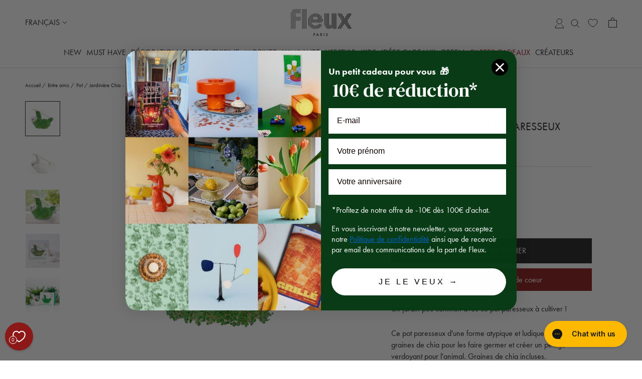

--- FILE ---
content_type: application/javascript; charset=utf-8
request_url: https://config.gorgias.chat/gorgias-chat-bundle.js?rev=beedd28f&appKey=01KEH7QQFQT2ZFA4DP32GPDSMR
body_size: 14182
content:
(function(){window.gorgiasChatConfiguration=JSON.parse(`{"application":{"id":83233,"name":"FLEUX ","config":{"account":{"id":84353},"language":"fr-FR","shopName":"fleux-prod","shopType":"shopify","languages":[{"primary":true,"language":"fr-FR"},{"language":"en-US"},{"language":"en-GB"}],"decoration":{"avatar":{"nameType":"agent-first-name","imageType":"agent-picture"},"launcher":{"type":"icon-label","label":"Discutez avec nous"},"position":{"offsetX":0,"offsetY":0,"alignment":"bottom-right"},"mainColor":"#FCB900","avatarType":"team-members","mainFontFamily":"Inter","introductionText":"Comment pouvons-nous vous aider ?","conversationColor":"#767676","avatarTeamPictureUrl":null,"backgroundColorStyle":"gradient","offlineIntroductionText":"De retour bient\xF4t !"},"preferences":{"hideOnMobile":false,"autoResponder":{"reply":"reply-dynamic","enabled":true},"controlTicketVolume":false,"emailCaptureEnabled":true,"liveChatAvailability":"always-live-during-business-hours","emailCaptureEnforcement":"optional","hideOutsideBusinessHours":true,"displayCampaignsHiddenChat":false,"offlineModeEnabledDatetime":null,"privacyPolicyDisclaimerEnabled":true},"installation":{"visibility":{}},"businessHours":{"timezone":"Europe/Paris","businessHours":[{"days":"1,2,3,4,5","toTime":"17:00","fromTime":"09:00"}]},"shopInstalled":true,"shopHelpdeskIntegrationId":32817,"businessHoursConfiguration":{"timezone":"Europe/Paris","businessHours":[{"days":"1,2,3,4,5","toTime":"17:00","fromTime":"09:00"}]}},"agents":{"agents":[{"name":"Louise","avatarUrl":null}],"isActive":true,"hasAvailableAgents":true,"totalNumberOfAgents":1,"hasActiveAndAvailableAgents":true},"createdDatetime":"2026-01-09T11:19:45.397Z","updatedDatetime":"2026-01-29T09:05:43.077Z","deactivatedDatetime":null,"deletedDatetime":null,"texts":{"cz":{"meta":{},"texts":{},"sspTexts":{}},"da":{"meta":{},"texts":{},"sspTexts":{}},"de":{"meta":{},"texts":{},"sspTexts":{}},"es":{"meta":{},"texts":{},"sspTexts":{}},"fi":{"meta":{},"texts":{},"sspTexts":{}},"it":{"meta":{},"texts":{},"sspTexts":{}},"ja":{"meta":{},"texts":{},"sspTexts":{}},"nl":{"meta":{},"texts":{},"sspTexts":{}},"no":{"meta":{},"texts":{},"sspTexts":{}},"sv":{"meta":{},"texts":{},"sspTexts":{}},"en-GB":{"meta":{},"texts":{},"sspTexts":{}},"en-US":{"meta":{},"texts":{},"sspTexts":{}},"fr-CA":{"meta":{},"texts":{},"sspTexts":{}},"fr-FR":{"meta":{},"texts":{"privacyPolicyDisclaimer":"<div>Cette conversation peut \xEAtre surveill\xE9e et enregistr\xE9e par nous et nos prestataires tiers \xE0 des fins d'assurance qualit\xE9 et de s\xE9curit\xE9, pour former les employ\xE9s et les syst\xE8mes, et pour personnaliser votre exp\xE9rience. En utilisant ce chat, vous acceptez cette surveillance et cet enregistrement (comme d\xE9crit dans notre Politique de confidentialit\xE9).</div>"},"sspTexts":{}},"pt-BR":{"meta":{},"texts":{},"sspTexts":{}}},"wizard":{"step":"installation","status":"published","installation_method":"1-click"},"appKey":"01KEH7QQFQT2ZFA4DP32GPDSMR","minimumSnippetVersion":"v3","helpdeskIntegrationId":143177},"texts":{"actionPostbackError":"Une erreur est survenue pendant l'ex\xE9cution de votre action. Veuillez r\xE9essayer.","addToCartButtonLabel":"Ajouter au panier","addedButtonLabel":"Ajout\xE9","addingToCartButtonLabel":"Ajouter au panier","agent":"Agent","aiAgentHandoverFallbackMessage":"Veuillez laisser votre adresse e-mail et nous vous recontacterons.","aiPoweredChatDisclaimerText":"Ce chat est aliment\xE9 par l'IA pour une assistance plus rapide.","automated":"Automatis\xE9","automatedAIAgent":"Automatis\xE9 avec IA","backLabelBackAt":"De retour en ligne \xE0 {time}","backLabelBackInAMinute":"De retour dans 1 minute","backLabelBackInAnHour":"De retour dans 1 heure","backLabelBackInDays":"De retour dans {value} jours","backLabelBackInHours":"De retour dans {value} heures","backLabelBackInMinutes":"De retour dans {value} minutes","backLabelBackOn":"De retour {weekday}","backLabelBackTomorrow":"De retour bient\xF4t","bot":"Bot","campaignClickToReply":"Cliquez pour r\xE9pondre","cannotUploadMoreFiles":"Impossible de mettre en ligne plus de {maxFilesPerUpload} fichiers en m\xEAme temps.","characters":"caract\xE8res","chatWithUs":"Discutez avec nous","clickToRetry":"Cliquez pour r\xE9essayer.","close":"Fermer","contactFormAskAdditionalMessage":"Souhaitez-vous ajouter d'autres informations ?","contactFormAskEmail":"Comment pouvons-nous vous contacter ?","contactFormAskMessage":"Avez-vous d'autres d\xE9tails \xE0 nous communiquer pour nous aider \xE0 vous assister ?","contactFormAskSubject":"En quoi pouvons-nous vous aider ?","contactFormAskSubjectOther":"Veuillez taper l'objet :","contactFormEndingMessage":"Merci pour votre message. Nous vous enverrons un e-mail d'ici peu.","contactFormEndingMessageWithHelpCenter":"Merci pour votre message. Nous vous enverrons un e-mail d'ici peu. En attendant, n'h\xE9sitez pas \xE0 visiter notre Centre d'assistance !","contactFormIntro":"Laissez-nous un message et nous vous r\xE9pondrons par e-mail quand nous serons en ligne.","contactFormIntroWithEmail":"Merci de nous avoir contact\xE9s ! Laissez-nous votre e-mail et nous vous recontacterons d\xE8s que nous serons disponibles.","contactFormSSPUnsuccessfulAskAdditionalMessage":"Merci de nous avoir contact\xE9s. Laissez-nous un message et nous vous r\xE9pondrons par e-mail lorsque nous serons en ligne.","conversationTimestampHeaderFormat":"D MMMM","emailCaptureInputLabel":"Communiquez-nous votre adresse e-mail","emailCaptureOfflineThanksText":"Merci ! Nous vous enverrons un email \xE0 {email} d\xE8s que possible.","emailCaptureOfflineTriggerText":"Nous ne sommes pas l\xE0 pour le moment. Laissez-nous votre email et nous reviendrons vers vous d\xE8s que possible.","emailCaptureOnlineThanksText":"Merci ! Nous vous enverrons un email \xE0 {email} si vous partez.","emailCaptureOnlineTriggerText":"Laissez-nous votre email et nous vous r\xE9pondrons rapidement.","emailCapturePlaceholder":"votre@email.com","emailCaptureRequiredEmailPlaceholder":"Laissez-nous votre adresse email","emailCaptureRequiredMessagePlaceholder":"Tapez votre message","emailCaptureThanksText":"Merci de nous avoir contact\xE9s ! Vous recevrez nos r\xE9ponses ici et sur votre adresse e-mail.","emailCaptureTriggerBackOnlineAt":"Nous serons \xE0 nouveau en ligne \xE0 {time}","emailCaptureTriggerBackOnlineOn":"Nous serons de retour en ligne {weekday}","emailCaptureTriggerTextBase":"Laissez-nous votre adresse e-mail et nous vous recontacterons.","emailCaptureTriggerTypicalReplyHours":"Merci de nous avoir contact\xE9s ! Nous serons \xE0 votre disposition dans quelques heures.","emailCaptureTriggerTypicalReplyMinutes":"Merci de nous avoir contact\xE9s ! Nous serons \xE0 votre disposition dans quelques minutes.","fetchHistory":"Charger plus","fetchingHistory":"R\xE9cup\xE9ration de l'historique en cours...","fileTooBig":"Le fichier doit \xEAtre inf\xE9rieur \xE0 {maxFileSize} Mo.","genericErrorButtonLabel":"Une erreur est survenue","getRepliesByEmail":"Recevoir une r\xE9ponse par e-mail","headerText":"L'\xE9quipe Gorgias","howCanWeHelpToday":"Comment pouvons-nous vous aider aujourd'hui ?","inputAttachmentLoadingPlaceholder":"Chargement...","inputInitialPlaceholder":"Demandez n'importe quoi","inputPlaceholder":"Tapez votre message...","inputReplyPlaceholder":"R\xE9pondre ","introductionText":"Comment pouvons-nous vous aider ?","invalidFileError":"Seules les images sont support\xE9es. Choisissez un fichier avec une extension support\xE9e (jpg, jpeg, png, gif, ou bmp).","leaveAMessage":"Laisser un message","leaveAnotherMessage":"Laisser un autre message","messageDelivered":"Re\xE7u","messageError":"Une erreur est survenue pendant l'envoi de votre message. Veuillez r\xE9essayer.","messageIndicatorTitlePlural":"({count}) Nouveaux messages","messageIndicatorTitleSingular":"({count}) Nouveau message","messageNotDelivered":"Message non remis.","messageRelativeTimeDay":"Il y a {value}j","messageRelativeTimeHour":"Il y a {value}h","messageRelativeTimeJustNow":"Maintenant","messageRelativeTimeMinute":"Il y a {value}mn","messageSending":"Envoi en cours...","messageTimestampFormat":"h:mm A","noAttachmentToSend":"Aucune pi\xE8ce jointe \xE0 envoyer","offlineIntroductionText":"De retour bient\xF4t !","outOfStockButtonLabel":"D\xE9j\xE0 en rupture de stock","privacyPolicyDisclaimer":"<div>Cette conversation peut \xEAtre surveill\xE9e et enregistr\xE9e par nous et nos prestataires tiers \xE0 des fins d'assurance qualit\xE9 et de s\xE9curit\xE9, pour former les employ\xE9s et les syst\xE8mes, et pour personnaliser votre exp\xE9rience. En utilisant ce chat, vous acceptez cette surveillance et cet enregistrement (comme d\xE9crit dans notre Politique de confidentialit\xE9).</div>","productInformation":"Informations sur le produit","productQuestionShort":"Question produit","readLess":"Lire moins","readMore":"Lire la suite","reloadPage":"Recharger la page","requireEmailCaptureIntro":"Bienvenue\xA0! Pour contacter notre \xE9quipe, veuillez saisir votre adresse e-mail et nous envoyer un message.","requiredEmail":"L\u2019e-mail est requis","seePreviousMessage":"Voir le message pr\xE9c\xE9dent","selectOptionsLabel":"S\xE9lectionner les options","send":"Envoyer","shopClosed":"{shopName} est actuellement ferm\xE9. Il se peut que notre \xE9quipe ne soit pas disponible.","shopClosingInAMinute":"{shopName} ferme dans une minute.","shopClosingInLessThanAMinute":"{shopName} ferme dans moins d'une minute.","shopClosingSoon":"{shopName} ferme dans {minutes} minutes.","showDetailsButtonLabel":"Afficher les d\xE9tails","subject":"Objet","tapToRetry":"Message non re\xE7u. Tapez pour r\xE9essayer.","thanksForReachingOut":"Merci de nous avoir contact\xE9s !","thatsAll":"C'est tout","totalPriceLabel":"Total","unsupportedActionType":"Format d'action non support\xE9.","uploadFileSmallerThan":"Veuillez t\xE9l\xE9verser un fichier de moins de {maxFileSize} Mo","usualReplyTimeDay":"R\xE9pond habituellement en un jour","usualReplyTimeHours":"R\xE9pond habituellement en quelques heures","usualReplyTimeMinutes":"R\xE9pond habituellement en quelques minutes","waitForAnAgent":"Attendez la discussion en direct","waitTimeAgentsAreBusy":"Merci de nous avoir contact\xE9s ! Votre temps d'attente est sup\xE9rieur \xE0 15 minutes.","waitTimeAgentsAreBusySorryToHearThat":"Nous vous mettons en contact avec notre \xE9quipe. Votre temps d'attente est sup\xE9rieur \xE0 15\xA0minutes.","waitTimeLongEmailCaptured":"Nous vous remercions de votre patience. Nous serons \xE0 votre disposition d\xE8s que notre \xE9quipe sera disponible.","waitTimeLongHeader":"Le temps d'attente est plus long que d'habitude.","waitTimeMediumEmailCaptured":"Merci de nous avoir contact\xE9s ! Nous vous recontacterons dans environ {waitTime} minutes.","waitTimeMediumHeader":"Nous allons vous r\xE9pondre dans quelques instants.","waitTimeMediumSorryToHearThat":"Nous vous mettons en contact avec notre \xE9quipe. Nous vous recontacterons dans environ {waitTime} minutes.","waitTimeShortEmailCaptured":"Merci de nous avoir contact\xE9s ! Nous serons bient\xF4t \xE0 votre disposition.","waitTimeShortHeader":"Nous sommes pr\xEAts \xE0 vous r\xE9pondre.","waitTimeShortSorryToHearThat":"Nous vous mettons en contact avec notre \xE9quipe. Nous serons bient\xF4t \xE0 votre disposition."},"sspTexts":{"aiAgentAlmostThere":"On y est presque","aiAgentAnalyzing":"Analyse","aiAgentAuthenticationFailed":"\xC9chec de la connexion.","aiAgentAuthenticationSuccess":"Connect\xE9(e) avec succ\xE8s.","aiAgentGatheringDetails":"R\xE9cup\xE9ration des d\xE9tails","aiAgentThinking":"R\xE9flexion","aiConfusingResponse":"R\xE9ponse confuse","aiDidntSolveIssue":"Cela ne m'a pas aid\xE9 \xE0 r\xE9soudre mon probl\xE8me","aiInaccurateInfo":"Informations inexactes","aiPoweredConversation":"Aliment\xE9 par l'IA pour une assistance plus rapide","aiUnsatisfactoryOutcome":"Insatisfait du r\xE9sultat","alreadySignedIn":"D\xE9j\xE0 connect\xE9","answerThatMayHelp":"Nous avons trouv\xE9 une r\xE9ponse qui peut aider!","applyPromoCode":"Appliquer le code promo","april":"Avr.","articleRecommendationInputPlaceholder":"Vous avez besoin de plus d'aide ? Posez-nous une question !","articleThatMayHelp":"Voici un article qui pourrait vous aider :","attachUpToFiles":"Joignez un maximum de {number} fichiers.","attemptedDelivery":"Tentative de livraison","august":"Ao\xFBt","awaitingFulfillment":"En attente d'ex\xE9cution","awaitingPayment":"En attente de paiement","backToHome":"Retour \xE0 l'accueil","billingInformation":"Information de facturation","cancel":"Annuler","cancelFulfillment":"Annuler le traitement","cancelMessageDescription":"Je souhaite annuler l'ex\xE9cution suivante","cancelOrder":"Annuler une commande","cancelOrderShort":"Annuler la commande","canceled":"Annul\xE9","cancelled":"Annul\xE9","cantSignIn":"Vous n'arrivez pas \xE0 vous connecter ?","change":"Modifier","changeShippingAddress":"Je souhaite modifier mon adresse de livraison","checkEmail":"V\xE9rifiez votre e-mail","checkSpamFolder":"Si vous ne trouvez pas l'e-mail de v\xE9rification, veuillez v\xE9rifier dans vos dossiers de spam et de courriers ind\xE9sirables.","checkpointAttemptFail":"Tentative \xE9chou\xE9e","checkpointAvailableForPickup":"Disponible pour le retrait","checkpointDelayed":"Retard\xE9","checkpointDelivered":"Livr\xE9","checkpointException":"Exception","checkpointException_001":"Exception","checkpointException_002":"Le client a d\xE9m\xE9nag\xE9","checkpointException_003":"Le client a refus\xE9 la livraison","checkpointException_004":"Retard\xE9 (D\xE9douanement)","checkpointException_005":"Retard\xE9 (Facteurs externes)","checkpointException_006":"Retenu pour paiement","checkpointException_007":"Adresse incorrecte","checkpointException_008":"Retrait manqu\xE9","checkpointException_009":"Refus\xE9 par le transporteur","checkpointException_010":"En cours de renvoi \xE0 l'exp\xE9diteur","checkpointException_011":"Renvoy\xE9 \xE0 l'exp\xE9diteur","checkpointException_012":"Marchandise endommag\xE9e","checkpointException_013":"Marchandise perdue","checkpointExpired":"Expir\xE9","checkpointInTransit":"En transit","checkpointInfoReceived":"Infos re\xE7ues","checkpointOrderPlaced":"Commande pass\xE9e","checkpointOutForDelivery":"Sorti pour la livraison","checkpointPending":"En attente","checkpointPickedUp":"R\xE9cup\xE9r\xE9","codeAutoSubmitHelpText":"Le formulaire sera automatiquement soumis une fois que vous aurez saisi les six chiffres","codeExpiresIn":"Le code expire dans","codeSentTo":"Code envoy\xE9 \xE0","codeWillExpire":"Ce code expirera dans 10 minutes. Si vous n'\xEAtes pas \xE0 l'origine de cette demande, veuillez nous en informer.","completeReturnDeepLink":"Finalisez votre retour dans notre portail de gestion des retours","completed":"Termin\xE9","confirmOrder":"Confirmer la commande","confirmed":"Confirm\xE9","continue":"Continuer","continueToSignIn":"Continuer vers la page de connexion","createdAt":"Cr\xE9\xE9 le","customerHasNoOrdersEmail":"Aucune commande trouv\xE9e pour cet e-mail","customerHasNoOrdersPhone":"Aucune commande trouv\xE9e pour ce num\xE9ro de t\xE9l\xE9phone","damagedInDelivery":"Ma commande a \xE9t\xE9 endommag\xE9e lors de la livraison","december":"D\xE9c.","delivered":"Livr\xE9","deliveredAt":"\xE0","deliveredOn":"Livr\xE9 le","deliveredVia":"Livr\xE9 via","discountCodeCtaCopied":"Code copi\xE9!","discountCodeCtaDescription":"Appliquez le code lors du paiement pour {discountRate}% de r\xE9duction, valable {validityInHours}h","editOrder":"Modifier la commande","email":"E-mail","emailCaptureTriggerTypicalReplyHours":"Merci de nous avoir contact\xE9s ! Nous serons \xE0 votre disposition dans quelques heures.","emailCaptureTriggerTypicalReplyMinutes":"Merci de nous avoir contact\xE9s ! Nous serons \xE0 votre disposition dans quelques minutes.","enterCode":"Saisissez le code envoy\xE9 \xE0","errorFetchingOrders":"Une erreur s'est produite lors de la r\xE9cup\xE9ration de vos commandes","errorGeneratingReturnPortalLink":"Une erreur s'est produite lors de la g\xE9n\xE9ration du lien du portail de retour","errorProcessingMessage":"Nous n'avons pas pu traiter votre message, mais nous l'avons enregistr\xE9 et vous recontacterons par e-mail","errorSendingReportIssue":"Une erreur est survenue lors de l'envoi du rapport du probl\xE8me.","estimatedDelivery":"Livraison pr\xE9vue","etaProvidedBy":"Heure d'arriv\xE9e pr\xE9vue fournie par","expectToBeDeliveredBy":"par","failedDelivery":"\xC9chec de la livraison","failedFulfillment":"\xC9chec de l'ex\xE9cution","failure":"\xC9chec","february":"F\xE9vr.","feedbackSubmitted":"Merci pour vos commentaires\xA0!","fileExtensionNotSupported":"L\u2019une des extensions de fichier fournies n\u2019est pas prise en charge","fillYourEmailToTalkToAnAgent":"Communiquez-nous votre adresse e-mail","findOrder":"Trouvez votre commande","fulfillment":"Traitement","fulfillmentDetails":"D\xE9tails du traitement","goBack":"Retour","goToCheckoutButtonLabel":"Aller \xE0 la caisse","goToReturnPortal":"Se rendre au portail de gestion des retours","happyToHelp":"Au plaisir de vous aider, passez une excellente journ\xE9e !","hi":"Bonjour,","hiFirstname":"Bonjour {{firstName}},","home":"Accueil","howCanIHelp":"Comment pouvons-nous vous aider ?","iHaveTheFollowingIssue":"J'ai le probl\xE8me suivant :","iWouldLikeToCancelTheFollowingOrder":"Je souhaite annuler la commande suivante","iWouldLikeToReturnTheFollowingItems":"Je souhaite retourner les articles suivants","inTransit":"En transit","inTransitVia":"En transit via","incorrectOrder":"Je n'ai pas re\xE7u la bonne commande","invalidCode":"Code invalide","invalidCustomerEmail":"Aucun client trouv\xE9 ou aucune commande associ\xE9e \xE0 cette adresse e-mail","invalidCustomerPhone":"Aucun client trouv\xE9 ou aucune commande associ\xE9e \xE0 ce num\xE9ro de t\xE9l\xE9phone","invalidEmail":"E-mail non valide","invalidPhoneNumber":"Num\xE9ro de t\xE9l\xE9phone non valide","isThisTheCorrectOrder":"Est-ce la bonne commande\xA0?","itemNames":"Noms des articles","itemsRequestedForReturn":"Articles demand\xE9s pour le retour","january":"Janv.","july":"Juill.","june":"Juin","labelPrinted":"\xC9tiquette imprim\xE9e","labelPurchased":"\xC9tiquette achet\xE9e","lastUpdated":"Derni\xE8re mise \xE0 jour","learnMore":"En savoir plus","lostOrderDetails":"Vous avez \xE9gar\xE9 les d\xE9tails de votre commande ? Parlez \xE0 quelqu'un.","manageMyOrders":"G\xE9rer mes commandes","manageYourOrders":"G\xE9rez vos commandes","march":"Mars","maxVerificationAttemptsReached":"Nombre maximal de tentatives de v\xE9rification atteint","may":"Mai","myItems":"Mes articles","myOrders":"Mes commandes","needHelp":"Besoin d'aide ?","needMoreHelp":"Besoin d'aide ?","noContinueToSignIn":"Non, continuer \xE0 s'identifier","noCustomerAssociatedEmail":"Aucun client associ\xE9 \xE0 cet e-mail","noCustomerAssociatedPhone":"Aucun client associ\xE9 \xE0 ce num\xE9ro de t\xE9l\xE9phone","noINeedMoreHelp":"Non, j'ai besoin d'aide","notRelevantRequestAnAgent":"Ceci n'est pas pertinent, demandez un agent","november":"Nov.","numberOfItemSelectedLabel":"{count} \xE9l\xE9ment s\xE9lectionn\xE9","numberOfItemsSelectedLabel":"{count} \xE9l\xE9ments s\xE9lectionn\xE9s","october":"Oct.","of":"sur","offlineMessage":"Vous \xEAtes hors ligne. Reconnexion...","onHold":"En attente","oneItemSelected":"Un article s\xE9lectionn\xE9","or":"ou","order":"Commande","orderCreated":"Commande cr\xE9\xE9e","orderNumber":"Num\xE9ro de commande","orderPending":"Commande en attente","orderPlaced":"Commande pass\xE9e","orders":"Commandes","other":"Autre","outForDelivery":"En cours de livraison","outForDeliveryVia":"Disponible pour livraison via","partiallyFulfilled":"Partiellement remplie","partiallyRefunded":"Partiellement rembours\xE9","pastDeliveryDate":"J'ai d\xE9pass\xE9 la date de livraison pr\xE9vue","payment":"Paiement","pendingDelivery":"Livraison en attente","pleaseRefreshPageToUseChat":"Veuillez actualiser votre page pour continuer \xE0 utiliser le chat.","pleaseUseVerificationCodeToLogIn":"Utilisez ce code de v\xE9rification pour terminer votre inscription :","previousConversation":"Aller \xE0 la conversation pr\xE9c\xE9dente","price":"Prix","processing":"En traitement","processingFulfillment":"Traitement de l'ex\xE9cution en cours","provideEmailAndOrderNumber":"Vous devez fournir une adresse \xE9lectronique et un num\xE9ro de commande","quantity":"Quantit\xE9","quantityToReturn":"Quantit\xE9 \xE0 retourner","quickAnswers":"R\xE9ponses rapides","readyForPickup":"Pr\xEAt pour le ramassage","reasonCancelOrder":"J'aimerais annuler ma commande","reasonCancelOrderDefaultResponse":"Nous ne sommes pour le moment pas en mesure de modifier les commandes d\xE9j\xE0 pass\xE9es.","reasonCancelSubscription":"J'aimerais annuler mon abonnement","reasonCancelSubscriptionDefaultResponse":"Merci de nous avoir contact\xE9s \xE0 propos de votre souscription. Nous reviendrons rapidement vers vous pour vous indiquer les \xE9tapes suivantes.","reasonChangeDeliveryDate":"J'aimerais changer la date de livraison","reasonChangeDeliveryDateDefaultResponse":"Nous ne sommes pour le moment pas en mesure de modifier les commandes d\xE9j\xE0 pass\xE9es.","reasonChangeShippingAddress":"J'aimerais changer d'adresse de livraison","reasonChangeShippingAddressDefaultResponse":"Nous ne sommes pour le moment pas en mesure de modifier les commandes d\xE9j\xE0 pass\xE9es.","reasonDidNotReceiveRefund":"Je n'ai pas \xE9t\xE9 rembours\xE9","reasonDidNotReceiveRefundDefaultResponse":"Veuillez noter qu'un remboursement a \xE9t\xE9 effectu\xE9 sur le mode de paiement initial. Nous vous prions de compter jusqu'\xE0 cinq jours ouvr\xE9s pour que le remboursement apparaisse sur votre compte.\\\\n\\\\nSi plus de cinq jours ouvr\xE9s se sont \xE9coul\xE9s, n'h\xE9sitez pas \xE0 nous le faire savoir.","reasonDiscountNotWorking":"Mon code de r\xE9duction ne fonctionne pas","reasonDiscountNotWorkingDefaultResponse":"Merci de nous avoir contact\xE9s. Quelqu'un reviendra rapidement vers vous pour vous aider avec votre code de r\xE9duction.","reasonEditOrder":"J'aimerais modifier ma commande","reasonEditOrderDefaultResponse":"Nous ne sommes pour le moment pas en mesure de modifier les commandes d\xE9j\xE0 pass\xE9es.","reasonEditSubscription":"J'aimerais modifier mon abonnement","reasonEditSubscriptionDefaultResponse":"Merci de nous avoir contact\xE9s \xE0 propos de votre souscription. Nous reviendrons rapidement vers vous pour vous indiquer les \xE9tapes suivantes.","reasonExchangeRequest":"J'aimerais changer des produits dans ma commande","reasonForgotToUseDiscount":"J'ai oubli\xE9 d'appliquer mon code de r\xE9duction","reasonForgotToUseDiscountDefaultResponse":"Veuillez nous fournir le code de r\xE9duction que vous avez oubli\xE9 d'appliquer afin que nous puissions v\xE9rifier pour vous.","reasonIncorrectItems":"Les produits sont diff\xE9rents de ce que j'ai command\xE9","reasonIncorrectItemsDefaultResponse":"Nous sommes navr\xE9s de l'apprendre. Veuillez nous dire exactement quel est l'article, la couleur ou la taille que vous avez re\xE7u.","reasonItemsMissing":"Certains produits manquent \xE0 ma commande","reasonItemsMissingDefaultResponse":"Nous sommes navr\xE9s de l'apprendre. Vous pouvez cliquer sur \\"j'ai encore besoin d'aide\\" pour nous dire exactement quels sont les articles que vous n'avez pas re\xE7us.","reasonNotHappy":"Je ne suis pas satisfait du produit que j'ai re\xE7u \u{1F44E}","reasonNotHappyDefaultResponse":"Nous sommes navr\xE9s de l'entendre. Y a-t-il quoi que ce soit que nous puissions faire pour am\xE9liorer votre exp\xE9rience avec nous ?","reasonOrderDamaged":"Ma commande a \xE9t\xE9 endommag\xE9e au cours de la livraison","reasonOrderDamagedDefaultResponse":"Nous sommes navr\xE9s de l'apprendre. Veuillez nous fournir quelques d\xE9tails suppl\xE9mentaires concernant les dommages subis par les articles et nous indiquer si le colis a \xE9galement \xE9t\xE9 endommag\xE9.","reasonOrderDefective":"Les produits de ma commande sont d\xE9fectueux","reasonOrderDefectiveDefaultResponse":"Nous sommes vraiment navr\xE9s de l'apprendre. Veuillez nous fournir quelques d\xE9tails suppl\xE9mentaires sur le d\xE9faut que vous avez constat\xE9.","reasonOrderStillNotShipped":"Ma commande devrait d\xE9j\xE0 \xEAtre livr\xE9e","reasonOrderStillNotShippedDefaultResponse":"En raison du volume d'exp\xE9dition \xE0 l'\xE9chelle nationale, il se peut que votre commande vous soit livr\xE9e avec du retard. Veuillez patienter un jour ouvr\xE9 suppl\xE9mentaire pour recevoir un num\xE9ro de suivi.","reasonOrderStuckInTransit":"Ma commande est rest\xE9e bloqu\xE9e en transit","reasonOrderStuckInTransitDefaultResponse":"Nous sommes vraiment navr\xE9s de l'apprendre. Quelqu'un reviendra rapidement vers vous pour vous aider \xE0 r\xE9soudre ce probl\xE8me.","reasonOther":"Autre","reasonOtherDefaultResponse":"Comment pouvons-nous vous aider ?","reasonPastExpectedDeliveryDate":"La date de livraison est pass\xE9e","reasonPastExpectedDeliveryDateDefaultResponse":"En raison du volume d'exp\xE9dition \xE0 l'\xE9chelle nationale, il se peut que votre commande vous soit livr\xE9e avec du retard. Veuillez pr\xE9voir quelques jours ouvr\xE9s suppl\xE9mentaires pour que la commande vous parvienne.","reasonReorderItems":"J'aimerais commander quelques produits de nouveau","reasonReorderItemsDefaultResponse":"Nous sommes ravis de vous aider ! Que souhaitez-vous commander \xE0 nouveau ?","reasonReplaceItemsRequest":"J'aimerais remplacer des produits dans ma commande","reasonRequestDiscount":"Je souhaiterais avoir un code de r\xE9duction","reasonRequestDiscountDefaultResponse":"Merci de nous avoir contact\xE9s. Nous n'avons aucun code de r\xE9duction \xE0 vous communiquer pour le moment.","reasonRequestRefund":"J'aimerais obtenir un remboursement pour cette commande","reasonRequestRefundDefaultResponse":"Si votre compte a \xE9t\xE9 d\xE9bit\xE9, un remboursement a \xE9t\xE9 effectu\xE9 sur le mode de paiement initial lorsque la commande a \xE9t\xE9 annul\xE9e. Nous vous prions de compter jusqu'\xE0 cinq jours ouvr\xE9s pour que le montant apparaisse sur votre compte.","reasonReturnProduct":"J'aimerais renvoyer un produit","reasonVeryHappy":"Je suis tr\xE8s satisfait du produit que j'ai re\xE7u \u{1F44D}","reasonVeryHappyDefaultResponse":"Merci pour votre commentaire positif ! Nous aimerions savoir ce que vous pr\xE9f\xE9rez dans nos produits.","reasonWhereIsMyOrder":"O\xF9 se trouve ma commande ?","receiveByEmail":"Recevoir une r\xE9ponse par e-mail","refunded":"Rembours\xE9","reportAnIssueWithOrder":"Signaler un probl\xE8me","reportIssue":"Signaler un probl\xE8me","reportIssueShort":"Signaler un probl\xE8me","requestCancellation":"Demande d'annulation","requestReturn":"Demander un retour","resendCode":"Renvoyer","retry":"R\xE9essayer","return":"Retourner","returnItems":"Retourner les articles","returnOrder":"Retourner une commande","returnOrderShort":"Retourner la commande","scheduled":"Programm\xE9e","see1MoreItem":"1 article de plus","see1MoreOrder":"Voir 1 commande de plus","seeItems":"Voir les \xE9l\xE9ments","seeLastConversation":"Voir la derni\xE8re conversation","seeMoreItems":"{moreItemsCount} articles de plus","seeMoreOrders":"Voir {nextPageOrderCount} commandes de plus","seeOrders":"Voir vos commandes","selectAll":"Tout s\xE9lectionner","selectItems":"S\xE9lectionnez des articles","selectedItem":"\xC9l\xE9ment s\xE9lectionn\xE9","selectedItems":"Articles s\xE9lectionn\xE9s","sendCode":"Envoyer","sendUsAMessage":"Nous envoyer un message","sent":"Envoy\xE9","september":"Sept.","severalItemsSelected":"{itemsSelectedCount} articles s\xE9lectionn\xE9s","shipment":"Exp\xE9dition","shipmentBeingDelivered":"La commande est en cours de livraison vers sa destination finale.","shipping":"Exp\xE9dition","shippingAddress":"Adresse de livraison","shippingInformation":"Information d'exp\xE9dition","showAllItems":"Tout afficher ","showLessItems":"Afficher moins","signIn":"Se connecter","signInDifferentAccount":"Se connecter \xE0 un autre compte","signInEmail":"Se connecter avec l\u2019email","signInPhone":"Se connecter avec un num\xE9ro de t\xE9l\xE9phone","signInToAccessOrders":"Pour continuer, merci de te connecter pour acc\xE9der \xE0 tes commandes.","signInToContinue":"Connecte-toi pour continuer.","signInWithOrderNumber":"Connexion par num\xE9ro de commande","signOut":"Se d\xE9connecter","signedWith":"Vous \xEAtes connect\xE9(e) avec","sincerely":"Cordialement,","sms":"SMS","sorryToHearThatEmailNotRequired":"Nous vous mettons en contact avec notre \xE9quipe. Nous serons bient\xF4t \xE0 votre disposition.","sorryToHearThatEmailRequired":"Veuillez saisir votre adresse e-mail pour entrer en contact avec notre \xE9quipe.","sorryToHearThatHandoverToLiveChatFewHours":"Nous vous mettons en contact avec notre \xE9quipe. Nous serons \xE0 votre disposition dans quelques heures.","sorryToHearThatHandoverToLiveChatFewMinutes":"Nous vous mettons en contact avec notre \xE9quipe. Nous serons \xE0 votre disposition dans quelques minutes.","startConversation":"D\xE9marrer la conversation","stayInChat":"Rester dans le chat","stuckInTransit":"Ma commande est bloqu\xE9e en transit depuis plusieurs jours","submit":"Soumettre","subtotal":"Sous-total (taxes comprises)","summary":"R\xE9sum\xE9","supportAgentAdditionalQuestions":"N'h\xE9sitez pas \xE0 poser d'autres questions. Notre \xE9quipe vous r\xE9pondra d\xE8s que possible.","supportAgentAdditionalQuestionsChatRedesignMinutes":"Quelque chose \xE0 ajouter ? Notre \xE9quipe sera disponible dans {{minutes}} min","supportAgentAdditionalQuestionsChatRedesignMoreThan":"Quelque chose \xE0 ajouter ? Notre \xE9quipe sera disponible dans un peu plus de 15 minutes","supportAgentAdditionalQuestionsChatRedesignSoon":"Quelque chose \xE0 ajouter ? Notre \xE9quipe vous sera bient\xF4t disponible","supportAgentJoined":"{{name}} a rejoint la discussion","supportAgentJoining":"Un agent du service d'assistance se joint \xE0 la conversation","supportTeam":"L'\xE9quipe d'assistance {{shopFriendlyName}}","talkToLiveAgent":"parler \xE0 quelqu'un","thanksOurTeamWillRespond":"Merci, notre \xE9quipe vous r\xE9pondra sous peu.","total":"Total","track":"Suivre","trackAndManageMyOrders":"Suivre et g\xE9rer mes commandes","trackOrder":"Suivre une commande","trackOrderSentVia":"Envoy\xE9 via {trackingCompany}","trackOrderShort":"Suivre la commande","tracking":"Suivi","trackingNumber":"Num\xE9ro de suivi","trackingNumberPrefix":"Num\xE9ro de suivis.","trackingUrl":"URL de suivi","trySigningInWithOrderNumber":"Essayez de vous connecter avec le num\xE9ro de commande","unavailable":"Indisponible","unfulfilled":"En pr\xE9paration","verificationCodeField":"Code \xE0 6 chiffres","verifyOrderDetails":"V\xE9rifier les d\xE9tails de la commande","wasThatHelpful":"Avez-vous trouv\xE9 cela utile ?","wasThisHelpful":"Cela vous a-t-il \xE9t\xE9 utile ?","wasThisRelevant":"\xC9tait-ce pertinent ?","whatIsWrongWithOrder":"Quel est le probl\xE8me avec votre commande ?","yesCloseMyRequest":"Oui, clore ma demande","yesThankYou":"Oui, merci","yesThanks":"Oui, merci","youWillGetRepliesByEmail":"Merci ! Nous vous r\xE9pondrons par e-mail.","youWillGetRepliesHereAndByEmail":"Merci\xA0! Nous vous r\xE9pondrons ici et par e-mail.","yourEmail":"Votre e-mail","yourOrders":"Vos commandes","yourPhoneNumber":"Votre num\xE9ro de t\xE9l\xE9phone"},"selfServiceConfiguration":{"enabled":true,"deleted":false,"flows":{"cancel_order":false,"report_issue":true,"return_order":true,"track_order":false},"workflows_entrypoints":[],"shop_name_enc":"FDnIVFkWva1-7JSTb5n20KNxF7yYf4ZYbHYTP_COmBlNAX7GJ8M"},"articleRecommendation":{"enabled":false,"helpCenterId":16762},"aiAgent":{"enabled":true,"scopes":["support"],"isConversationStartersEnabled":true,"isFloatingChatInputDesktopOnly":false,"isFloatingChatInputEnabled":true,"floatingChatInputId":4520,"isSalesHelpOnSearchEnabled":true,"embeddedSpqEnabled":false},"chatApiUrl":"https://config.gorgias.chat","chatWebsocketUrl":"us-east1-898b.gorgias.chat","featureFlags":{"chat-font-customization":true,"revenue-beta-testers":false,"revenue-click-tracking":true,"convert-ab-variants":true,"convert-campaign-prioritization":true,"convert-campaign-prioritization-rules":true,"convert-subscription-card":false,"chat-control-bot-label-visibility":true,"chat-control-outside-business-hours-color":true,"ml-recommend-all-flows":true,"product-card-discounted-price":true,"chat-ai-agent-timeout":true,"chat-ai-agent-timeout-value":55000,"live-chat-input-on-homepage":true,"chat-disable-sms-auth-for-ai-agent-enabled":true,"chat-disable-sms-auth-for-ssp-enabled":false,"chat-disable-sms-auth-for-flows":false,"ai-agent-on-flows":true,"ai-agent-on-order-management":true,"conversation-starters-is-desktop-only":false,"ai-shopping-assistant-trial-extension":0,"ai-journey-enabled":false,"chat-ai-agent-binary-rating":true,"chat-ai-agent-timeout-backend":false,"chat-client-follow-up-suggestions-enabled":true,"linear.project_standalone-handover-capabilities":false,"chat-client-ui-redesign-project":false,"chat-takes-more-real-estate":false,"chat-client-ui-product-details-drawer":false,"client-redesign-tracking-events":true,"chat-heap-analytics":false,"linear.task_AIORC-6090.kill-switch-for-trigger-on-search":false,"ai-shopping-assistant-ab-testing":false,"ai-shopping-assistant-enforce-deactivation":false,"ai-shopping-assistant-shopify-search-desktop-only":false,"aiorc-ai-shopping-assistant-trigger-on-search-caching":true,"linear.task_AIEXP-7843.ai-agent-chat-killswitch":false,"linear.task_AIEXP-7939.conversation-starters-killswitch":false,"linear.task_AIEXP-7761.chat-client-ui-chat-input-glow-effect":false,"linear.task_AIEXP-8010.chat-mobile-keyboard-viewport-adjustment":false,"linear.task_AIEXP-7932.conversation-starters-in-pdp-drawer":false,"linear.task_AIEXP-8188.track-spq-impressionclick-events":false,"chat-client-ui-redesign-page-gradient-bg":false,"linear.task_AIEXP-8184.article-recommendation-shopify-kill-switch":false}}`);var e=document.createElement("div");e.id="gorgias-chat-container",document.getElementById(e.id)||document.body.appendChild(e)})();
/*! For license information please see main.f393a6b3c87ff076.js.LICENSE.txt */
(()=>{"use strict";var e={47420:(e,t,r)=>{function n(e,t,r,n,a,o,c){try{var i=e[o](c),u=i.value}catch(e){return void r(e)}i.done?t(u):Promise.resolve(u).then(n,a)}function a(e){return function(){var t=this,r=arguments;return new Promise(function(a,o){var c=e.apply(t,r);function i(e){n(c,a,o,i,u,"next",e)}function u(e){n(c,a,o,i,u,"throw",e)}i(void 0)})}}r.d(t,{A:()=>a})},68831:(e,t,r)=>{function n(e,t,r,a){var o=Object.defineProperty;try{o({},"",{})}catch(e){o=0}n=function(e,t,r,a){function c(t,r){n(e,t,function(e){return this._invoke(t,r,e)})}t?o?o(e,t,{value:r,enumerable:!a,configurable:!a,writable:!a}):e[t]=r:(c("next",0),c("throw",1),c("return",2))},n(e,t,r,a)}function a(){var e,t,r="function"==typeof Symbol?Symbol:{},o=r.iterator||"@@iterator",c=r.toStringTag||"@@toStringTag";function i(r,a,o,c){var i=a&&a.prototype instanceof d?a:d,f=Object.create(i.prototype);return n(f,"_invoke",function(r,n,a){var o,c,i,d=0,f=a||[],l=!1,s={p:0,n:0,v:e,a:b,f:b.bind(e,4),d:function(t,r){return o=t,c=0,i=e,s.n=r,u}};function b(r,n){for(c=r,i=n,t=0;!l&&d&&!a&&t<f.length;t++){var a,o=f[t],b=s.p,p=o[2];r>3?(a=p===n)&&(i=o[(c=o[4])?5:(c=3,3)],o[4]=o[5]=e):o[0]<=b&&((a=r<2&&b<o[1])?(c=0,s.v=n,s.n=o[1]):b<p&&(a=r<3||o[0]>n||n>p)&&(o[4]=r,o[5]=n,s.n=p,c=0))}if(a||r>1)return u;throw l=!0,n}return function(a,f,p){if(d>1)throw TypeError("Generator is already running");for(l&&1===f&&b(f,p),c=f,i=p;(t=c<2?e:i)||!l;){o||(c?c<3?(c>1&&(s.n=-1),b(c,i)):s.n=i:s.v=i);try{if(d=2,o){if(c||(a="next"),t=o[a]){if(!(t=t.call(o,i)))throw TypeError("iterator result is not an object");if(!t.done)return t;i=t.value,c<2&&(c=0)}else 1===c&&(t=o.return)&&t.call(o),c<2&&(i=TypeError("The iterator does not provide a '"+a+"' method"),c=1);o=e}else if((t=(l=s.n<0)?i:r.call(n,s))!==u)break}catch(t){o=e,c=1,i=t}finally{d=1}}return{value:t,done:l}}}(r,o,c),!0),f}var u={};function d(){}function f(){}function l(){}t=Object.getPrototypeOf;var s=[][o]?t(t([][o]())):(n(t={},o,function(){return this}),t),b=l.prototype=d.prototype=Object.create(s);function p(e){return Object.setPrototypeOf?Object.setPrototypeOf(e,l):(e.__proto__=l,n(e,c,"GeneratorFunction")),e.prototype=Object.create(b),e}return f.prototype=l,n(b,"constructor",l),n(l,"constructor",f),f.displayName="GeneratorFunction",n(l,c,"GeneratorFunction"),n(b),n(b,c,"Generator"),n(b,o,function(){return this}),n(b,"toString",function(){return"[object Generator]"}),(a=function(){return{w:i,m:p}})()}r.d(t,{A:()=>a})},87963:e=>{e.exports={}}},t={};function r(n){var a=t[n];if(void 0!==a)return a.exports;var o=t[n]={id:n,loaded:!1,exports:{}};return e[n].call(o.exports,o,o.exports,r),o.loaded=!0,o.exports}r.m=e,r.F={},r.E=e=>{Object.keys(r.F).map(t=>{r.F[t](e)})},r.n=e=>{var t=e&&e.__esModule?()=>e.default:()=>e;return r.d(t,{a:t}),t},(()=>{var e,t=Object.getPrototypeOf?e=>Object.getPrototypeOf(e):e=>e.__proto__;r.t=function(n,a){if(1&a&&(n=this(n)),8&a)return n;if("object"===typeof n&&n){if(4&a&&n.__esModule)return n;if(16&a&&"function"===typeof n.then)return n}var o=Object.create(null);r.r(o);var c={};e=e||[null,t({}),t([]),t(t)];for(var i=2&a&&n;("object"==typeof i||"function"==typeof i)&&!~e.indexOf(i);i=t(i))Object.getOwnPropertyNames(i).forEach(e=>c[e]=()=>n[e]);return c.default=()=>n,r.d(o,c),o}})(),r.d=(e,t)=>{for(var n in t)r.o(t,n)&&!r.o(e,n)&&Object.defineProperty(e,n,{enumerable:!0,get:t[n]})},r.f={},r.e=e=>Promise.all(Object.keys(r.f).reduce((t,n)=>(r.f[n](e,t),t),[])),r.u=e=>"static/js/"+({42:"reactPlayerTwitch",62:"video-player",108:"focustrap",121:"dd-logs",173:"reactPlayerVimeo",265:"gcmw",299:"conversation-starters",328:"reactPlayerDailyMotion",340:"reactPlayerWistia",353:"reactPlayerPreview",392:"reactPlayerVidyard",399:"auth-page",408:"render-chat-app",411:"linkify-html",415:"article-view",446:"reactPlayerYouTube",458:"reactPlayerFilePlayer",463:"reactPlayerKaltura",496:"campaigns",537:"vendor-redux-libs",549:"vendor-react-core",570:"reactPlayerMixcloud",618:"phone-number-input",627:"reactPlayerStreamable",648:"flows-orders-page",682:"vendor-xstate-libs",828:"vendor-server-state-libs",887:"reactPlayerFacebook",919:"ui-redesign",938:"flow-interpreter",953:"smart-follow-ups",979:"reactPlayerSoundCloud"}[e]||e)+"."+{42:"42b9afd46a5bfa24",62:"39f857d1a7164ac9",108:"f2a12d8db3170277",121:"f26109816896cdef",168:"804be6f5086eea3b",170:"2d17978dc3456014",173:"ae2465b2378d572a",229:"5f31f4d90f47d995",236:"c2841c33916ce657",265:"aa4731981ddd161a",299:"470c116104d1418b",328:"e084451020652b85",340:"4158ed0e8b76ad5f",353:"19e063abd0e11231",392:"b3428a609762c2b7",399:"3d1c01e9cd33f24d",408:"0746607fa3dc06aa",411:"ef4f4190f8640465",415:"4d5df81e723f3c79",438:"e6c9cc67b75e6eb7",446:"a90ce7c11c82b185",458:"11cb7f7f214d8901",463:"ba8869bb5c907b18",486:"b920674d3d74a6a0",496:"5a2f3fd25a1577a2",537:"beea82ca76ff3ca5",543:"888a0a88e81e6d5f",549:"820de3d88eb95c8f",570:"c44b40e8a0f25cba",618:"0812b729c3170a08",627:"ad7a9cc8790842f6",648:"3eec926d569426b3",682:"ca245f7cd8777811",715:"d1e0dc7cee5e84e0",828:"351270d6d96ed2ae",865:"dea004eaa3bdabf2",878:"c27ae4f1c2def4e6",887:"8a7f8fa296854730",919:"077ee0df55cb305e",938:"c746ccafdc006208",953:"d580bfa41ed82cdf",979:"eade988864921319",982:"8320b8222b621e18"}[e]+".js",r.miniCssF=e=>{},r.g=function(){if("object"===typeof globalThis)return globalThis;try{return this||new Function("return this")()}catch(e){if("object"===typeof window)return window}}(),r.o=(e,t)=>Object.prototype.hasOwnProperty.call(e,t),(()=>{var e={},t="@gorgias-chat/client:";r.l=(n,a,o,c)=>{if(e[n])e[n].push(a);else{var i,u;if(void 0!==o)for(var d=document.getElementsByTagName("script"),f=0;f<d.length;f++){var l=d[f];if(l.getAttribute("src")==n||l.getAttribute("data-webpack")==t+o){i=l;break}}i||(u=!0,(i=document.createElement("script")).charset="utf-8",i.timeout=120,r.nc&&i.setAttribute("nonce",r.nc),i.setAttribute("data-webpack",t+o),i.src=n),e[n]=[a];var s=(t,r)=>{i.onerror=i.onload=null,clearTimeout(b);var a=e[n];if(delete e[n],i.parentNode&&i.parentNode.removeChild(i),a&&a.forEach(e=>e(r)),t)return t(r)},b=setTimeout(s.bind(null,void 0,{type:"timeout",target:i}),12e4);i.onerror=s.bind(null,i.onerror),i.onload=s.bind(null,i.onload),u&&document.head.appendChild(i)}}})(),r.r=e=>{"undefined"!==typeof Symbol&&Symbol.toStringTag&&Object.defineProperty(e,Symbol.toStringTag,{value:"Module"}),Object.defineProperty(e,"__esModule",{value:!0})},r.nmd=e=>(e.paths=[],e.children||(e.children=[]),e),r.j=792,r.p="https://assets.gorgias.chat/build/",(()=>{var e={792:0};r.f.j=(t,n)=>{var a=r.o(e,t)?e[t]:void 0;if(0!==a)if(a)n.push(a[2]);else{var o=new Promise((r,n)=>a=e[t]=[r,n]);n.push(a[2]=o);var c=r.p+r.u(t),i=new Error;r.l(c,n=>{if(r.o(e,t)&&(0!==(a=e[t])&&(e[t]=void 0),a)){var o=n&&("load"===n.type?"missing":n.type),c=n&&n.target&&n.target.src;i.message="Loading chunk "+t+" failed.\n("+o+": "+c+")",i.name="ChunkLoadError",i.type=o,i.request=c,a[1](i)}},"chunk-"+t,t)}},r.F.j=t=>{if(!r.o(e,t)||void 0===e[t]){e[t]=null;var n=document.createElement("link");n.charset="utf-8",r.nc&&n.setAttribute("nonce",r.nc),n.rel="prefetch",n.as="script",n.href=r.p+r.u(t),document.head.appendChild(n)}};var t=(t,n)=>{var a,o,[c,i,u]=n,d=0;if(c.some(t=>0!==e[t])){for(a in i)r.o(i,a)&&(r.m[a]=i[a]);if(u)u(r)}for(t&&t(n);d<c.length;d++)o=c[d],r.o(e,o)&&e[o]&&e[o][0](),e[o]=0},n=this.webpackChunk_gorgias_chat_client=this.webpackChunk_gorgias_chat_client||[];n.forEach(t.bind(null,0)),n.push=t.bind(null,n.push.bind(n))})(),r.nc=void 0,(()=>{var e={265:[415,399],438:[549,828,682,865,229,878,543,265,108],919:[108]};r.f.prefetch=(t,n)=>Promise.all(n).then(()=>{var n=e[t];Array.isArray(n)&&n.map(r.E)})})();var n=r(68831),a=r(47420),o=()=>{var e=document.currentScript;if(!(e instanceof HTMLScriptElement)||!e.src)throw new Error("Current script url not found");return e.src};function c(){return(c=(0,a.A)((0,n.A)().m(function e(){var t,a;return(0,n.A)().w(function(e){for(;;)switch(e.p=e.n){case 0:return e.p=0,t=o(),e.n=1,Promise.all([r.e(549),r.e(537),r.e(828),r.e(236),r.e(715),r.e(408)]).then(r.bind(r,25181)).then(e=>e.renderApp);case 1:(0,e.v)({appComponentLoadFunction:()=>Promise.all([r.e(549),r.e(537),r.e(828),r.e(236),r.e(168),r.e(982),r.e(715),r.e(438)]).then(r.bind(r,43567)).then(e=>e.default),getContainer:()=>document.getElementById("gorgias-chat-container"),bundleUrl:t}),e.n=3;break;case 2:e.p=2,a=e.v,console.error("[Gorgias Chat] Failed to initialize Chat App",a);case 3:return e.a(2)}},e,null,[[0,2]])}))).apply(this,arguments)}!function(){c.apply(this,arguments)}()})();
//# sourceMappingURL=gorgias-chat-bundle.js.map

--- FILE ---
content_type: image/svg+xml
request_url: https://www.fleux.com/cdn/shop/t/2/assets/cursor-zoom-in.svg?v=13109279507833113491669131304
body_size: -688
content:
<svg width="35" height="35" viewBox="0 0 35 35" xmlns="http://www.w3.org/2000/svg">
  <g fill="none" fill-rule="nonzero">
    <circle fill="#ffffff" cx="17.5" cy="17.5" r="17.5"/>
    <path fill="#1e1e1e" d="M24 18h-6v6h-1v-6h-6v-1h6v-6h1v6h6"/>
  </g>
</svg>